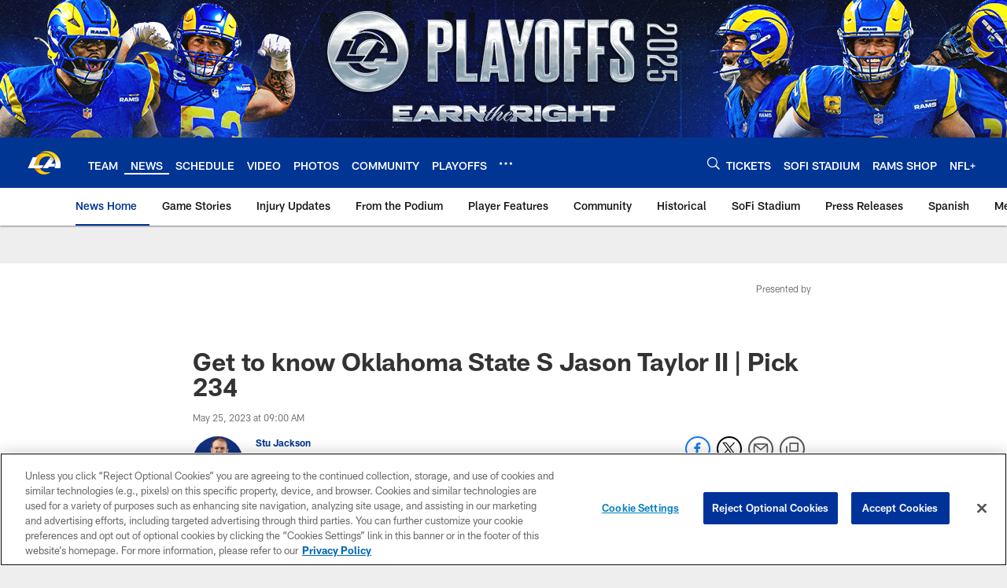

--- FILE ---
content_type: text/html; charset=utf-8
request_url: https://www.google.com/recaptcha/api2/aframe
body_size: 266
content:
<!DOCTYPE HTML><html><head><meta http-equiv="content-type" content="text/html; charset=UTF-8"></head><body><script nonce="x0UsrDpm96WgGa8twrzMLA">/** Anti-fraud and anti-abuse applications only. See google.com/recaptcha */ try{var clients={'sodar':'https://pagead2.googlesyndication.com/pagead/sodar?'};window.addEventListener("message",function(a){try{if(a.source===window.parent){var b=JSON.parse(a.data);var c=clients[b['id']];if(c){var d=document.createElement('img');d.src=c+b['params']+'&rc='+(localStorage.getItem("rc::a")?sessionStorage.getItem("rc::b"):"");window.document.body.appendChild(d);sessionStorage.setItem("rc::e",parseInt(sessionStorage.getItem("rc::e")||0)+1);localStorage.setItem("rc::h",'1769205162615');}}}catch(b){}});window.parent.postMessage("_grecaptcha_ready", "*");}catch(b){}</script></body></html>

--- FILE ---
content_type: text/javascript; charset=utf-8
request_url: https://auth-id.therams.com/accounts.webSdkBootstrap?apiKey=4_9uJbeFZZVmtKTfSv1bjUVQ&pageURL=https%3A%2F%2Fwww.therams.com%2Fnews%2Fnfl-draft-2023-get-to-know-oklahoma-state-s-jason-taylor-ii-pick-234&sdk=js_latest&sdkBuild=18435&format=json
body_size: 415
content:
{
  "callId": "019becd8580c78de987aa1d992b04925",
  "errorCode": 0,
  "apiVersion": 2,
  "statusCode": 200,
  "statusReason": "OK",
  "time": "2026-01-23T21:52:40.001Z",
  "hasGmid": "ver4"
}